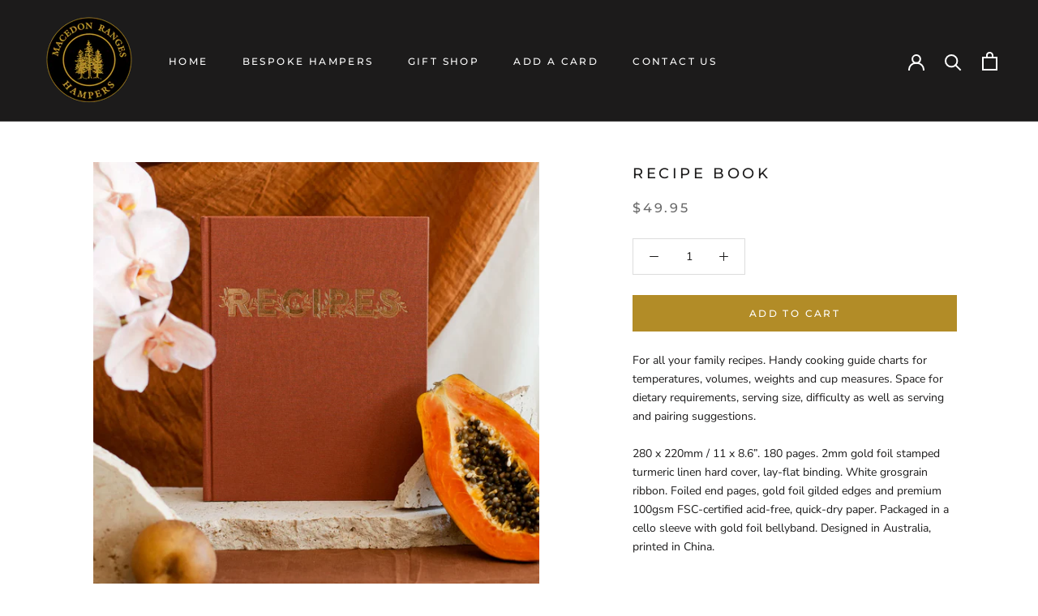

--- FILE ---
content_type: text/javascript
request_url: https://www.macedonrangeshampers.com.au/cdn/shop/t/4/assets/custom.js?v=183944157590872491501601854438
body_size: -712
content:
//# sourceMappingURL=/cdn/shop/t/4/assets/custom.js.map?v=183944157590872491501601854438
